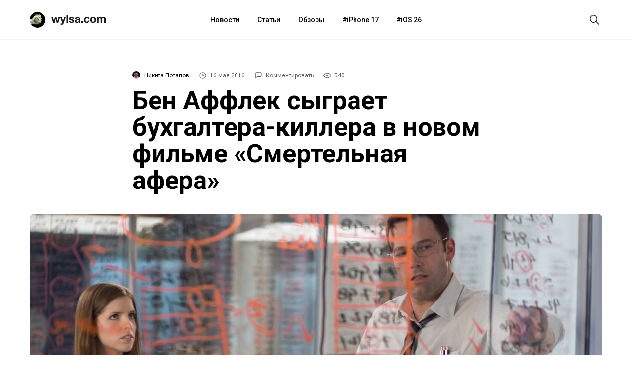

--- FILE ---
content_type: text/html; charset=utf-8
request_url: https://aflt.market.yandex.ru/widgets/service?appVersion=4e3c53b3d5b5ecec91b93b9c3c0637f348aa0ce5
body_size: 487
content:

        <!DOCTYPE html>
        <html>
            <head>
                <title>Виджеты, сервисная страница!</title>

                <script type="text/javascript" src="https://yastatic.net/s3/market-static/affiliate/2393a198fd495f7235c2.js" nonce="xwff8a8vNWikT6+G/hna6w=="></script>

                <script type="text/javascript" nonce="xwff8a8vNWikT6+G/hna6w==">
                    window.init({"browserslistEnv":"legacy","page":{"id":"affiliate-widgets:service"},"request":{"id":"1768982574506\u002F5eb17a5772f1add982a2f759e1480600\u002F1"},"metrikaCounterParams":{"id":45411513,"clickmap":true,"trackLinks":true,"accurateTrackBounce":true}});
                </script>
            </head>
        </html>
    

--- FILE ---
content_type: text/css
request_url: https://wylsa.com/wp-content/plugins/simple-author-box/assets/css/simple-author-box.min.css?ver=2.0.3
body_size: 5441
content:
.saboxplugin-wrap .saboxplugin-authorname a,.saboxplugin-wrap .saboxplugin-desc a,.saboxplugin-wrap .saboxplugin-web a{text-decoration:none}.saboxplugin-wrap{-webkit-box-sizing:border-box;-moz-box-sizing:border-box;-ms-box-sizing:border-box;box-sizing:border-box;border:1px solid #EEE;width:100%;clear:both;display:block;overflow:hidden;word-wrap:break-word}.saboxplugin-wrap .saboxplugin-gravatar{float:left;padding:20px}.saboxplugin-wrap .saboxplugin-gravatar img{max-width:100px;height:auto}.saboxplugin-wrap .saboxplugin-authorname{font-size:18px;line-height:1;margin:20px 0 0 20px;display:block}.saboxplugin-wrap .saboxplugin-authorname a:focus{outline:0}.saboxplugin-wrap .saboxplugin-desc{display:block;margin:5px 20px}.saboxplugin-wrap .saboxplugin-desc p{margin:5px 0 12px}.saboxplugin-wrap .saboxplugin-web{margin:0 20px 15px;text-align:left}.saboxplugin-wrap .sab-web-position{text-align:right}.saboxplugin-wrap .saboxplugin-web a{color:#ccc}.saboxplugin-wrap .saboxplugin-socials{position:relative;display:block;background:#FCFCFC;padding:0 15px;-webkit-box-shadow:0 1px 0 0 #eee inset;-moz-box-shadow:0 1px 0 0 #eee inset;box-shadow:0 1px 0 0 #eee inset}.saboxplugin-wrap .saboxplugin-socials a{text-decoration:none;padding:0;margin:0;border:0;-webkit-transition:opacity .4s;-moz-transition:opacity .4s;-o-transition:opacity .4s;transition:opacity .4s}.saboxplugin-wrap .saboxplugin-socials .saboxplugin-icon-color,.saboxplugin-wrap .saboxplugin-socials .saboxplugin-icon-grey{font-family:FontAwesome;font-style:normal;font-weight:400;text-decoration:inherit;position:relative;vertical-align:middle;margin:10px 5px;zoom:1}.saboxplugin-wrap .saboxplugin-socials a:hover{opacity:.8;-webkit-transition:opacity .4s;-moz-transition:opacity .4s;-o-transition:opacity .4s;transition:opacity .4s}.saboxplugin-wrap .saboxplugin-socials .saboxplugin-icon-color:before{display:block;width:30px;height:30px;line-height:33px;text-align:center;speak:none}.saboxplugin-wrap .saboxplugin-socials .saboxplugin-icon-color{font-size:14px;display:-moz-inline-stack;display:inline-block;background-clip:content-box;-moz-background-clip:content-box;-webkit-background-clip:content-box;-webkit-border-radius:0;-moz-border-radius:0;-ms-border-radius:0;-o-border-radius:0;border-radius:0;overflow:hidden}.saboxplugin-wrap .saboxplugin-socials .saboxplugin-icon-grey:before{display:block;text-align:center;speak:none;line-height:1}.saboxplugin-wrap .saboxplugin-socials .saboxplugin-icon-grey{font-size:20px;display:-moz-inline-stack;display:inline-block;color:#444}.clearfix:after,.clearfix:before{content:' ';display:table;line-height:0;clear:both}.ie7 .clearfix{zoom:1}.saboxplugin-wrap .saboxplugin-socials.sabox-colored .saboxplugin-icon-color{color:#fff}.saboxplugin-socials .saboxplugin-icon-color.saboxplugin-icon-user_email:before,.saboxplugin-socials .saboxplugin-icon-grey.saboxplugin-icon-user_email:before{content:'\f0e0'}.saboxplugin-socials .saboxplugin-icon-color.saboxplugin-icon-addthis:before,.saboxplugin-socials .saboxplugin-icon-grey.saboxplugin-icon-addthis:before{content:'\f067'}.saboxplugin-socials .saboxplugin-icon-color.saboxplugin-icon-behance:before,.saboxplugin-socials .saboxplugin-icon-grey.saboxplugin-icon-behance:before{content:'\f1b4'}.saboxplugin-socials .saboxplugin-icon-color.saboxplugin-icon-delicious:before,.saboxplugin-socials .saboxplugin-icon-grey.saboxplugin-icon-delicious:before{content:'\f1a5'}.saboxplugin-socials .saboxplugin-icon-color.saboxplugin-icon-deviantart:before,.saboxplugin-socials .saboxplugin-icon-grey.saboxplugin-icon-deviantart:before{content:'\f1bd'}.saboxplugin-socials .saboxplugin-icon-color.saboxplugin-icon-digg:before,.saboxplugin-socials .saboxplugin-icon-grey.saboxplugin-icon-digg:before{content:'\f1a6'}.saboxplugin-socials .saboxplugin-icon-color.saboxplugin-icon-dribbble:before,.saboxplugin-socials .saboxplugin-icon-grey.saboxplugin-icon-dribbble:before{content:'\f17d'}.saboxplugin-socials .saboxplugin-icon-color.saboxplugin-icon-facebook:before,.saboxplugin-socials .saboxplugin-icon-grey.saboxplugin-icon-facebook:before{content:'\f09a'}.saboxplugin-socials .saboxplugin-icon-color.saboxplugin-icon-flickr:before,.saboxplugin-socials .saboxplugin-icon-grey.saboxplugin-icon-flickr:before{content:'\f16e'}.saboxplugin-socials .saboxplugin-icon-color.saboxplugin-icon-github:before,.saboxplugin-socials .saboxplugin-icon-grey.saboxplugin-icon-github:before{content:'\f09b'}.saboxplugin-socials .saboxplugin-icon-color.saboxplugin-icon-google:before,.saboxplugin-socials .saboxplugin-icon-grey.saboxplugin-icon-google:before{content:'\f1a0'}.saboxplugin-socials .saboxplugin-icon-color.saboxplugin-icon-googleplus:before,.saboxplugin-socials .saboxplugin-icon-grey.saboxplugin-icon-googleplus:before{content:'\f0d5'}.saboxplugin-socials .saboxplugin-icon-color.saboxplugin-icon-html5:before,.saboxplugin-socials .saboxplugin-icon-grey.saboxplugin-icon-html5:before{content:'\f13b'}.saboxplugin-socials .saboxplugin-icon-color.saboxplugin-icon-instagram:before,.saboxplugin-socials .saboxplugin-icon-grey.saboxplugin-icon-instagram:before{content:'\f16d'}.saboxplugin-socials .saboxplugin-icon-color.saboxplugin-icon-linkedin:before,.saboxplugin-socials .saboxplugin-icon-grey.saboxplugin-icon-linkedin:before{content:'\f0e1'}.saboxplugin-socials .saboxplugin-icon-color.saboxplugin-icon-pinterest:before,.saboxplugin-socials .saboxplugin-icon-grey.saboxplugin-icon-pinterest:before{content:'\f0d2'}.saboxplugin-socials .saboxplugin-icon-color.saboxplugin-icon-reddit:before,.saboxplugin-socials .saboxplugin-icon-grey.saboxplugin-icon-reddit:before{content:'\f1a1'}.saboxplugin-socials .saboxplugin-icon-color.saboxplugin-icon-rss:before,.saboxplugin-socials .saboxplugin-icon-grey.saboxplugin-icon-rss:before{content:'\f09e'}.saboxplugin-socials .saboxplugin-icon-color.saboxplugin-icon-sharethis:before,.saboxplugin-socials .saboxplugin-icon-grey.saboxplugin-icon-sharethis:before{content:'\f1e0'}.saboxplugin-socials .saboxplugin-icon-color.saboxplugin-icon-skype:before,.saboxplugin-socials .saboxplugin-icon-grey.saboxplugin-icon-skype:before{content:'\f17e'}.saboxplugin-socials .saboxplugin-icon-color.saboxplugin-icon-soundcloud:before,.saboxplugin-socials .saboxplugin-icon-grey.saboxplugin-icon-soundcloud:before{content:'\f1be'}.saboxplugin-socials .saboxplugin-icon-color.saboxplugin-icon-spotify:before,.saboxplugin-socials .saboxplugin-icon-grey.saboxplugin-icon-spotify:before{content:'\f1bc'}.saboxplugin-socials .saboxplugin-icon-color.saboxplugin-icon-stackoverflow:before,.saboxplugin-socials .saboxplugin-icon-grey.saboxplugin-icon-stackoverflow:before{content:'\f16c'}.saboxplugin-socials .saboxplugin-icon-color.saboxplugin-icon-steam:before,.saboxplugin-socials .saboxplugin-icon-grey.saboxplugin-icon-steam:before{content:'\f1b6'}.saboxplugin-socials .saboxplugin-icon-color.saboxplugin-icon-stumbleUpon:before,.saboxplugin-socials .saboxplugin-icon-grey.saboxplugin-icon-stumbleUpon:before{content:'\f1a4'}.saboxplugin-socials .saboxplugin-icon-color.saboxplugin-icon-tumblr:before,.saboxplugin-socials .saboxplugin-icon-grey.saboxplugin-icon-tumblr:before{content:'\f173'}.saboxplugin-socials .saboxplugin-icon-color.saboxplugin-icon-twitter:before,.saboxplugin-socials .saboxplugin-icon-grey.saboxplugin-icon-twitter:before{content:'\f099'}.saboxplugin-socials .saboxplugin-icon-color.saboxplugin-icon-vimeo:before,.saboxplugin-socials .saboxplugin-icon-grey.saboxplugin-icon-vimeo:before{content:'\f194'}.saboxplugin-socials .saboxplugin-icon-color.saboxplugin-icon-windows:before,.saboxplugin-socials .saboxplugin-icon-grey.saboxplugin-icon-windows:before{content:'\f17a'}.saboxplugin-socials .saboxplugin-icon-color.saboxplugin-icon-wordpress:before,.saboxplugin-socials .saboxplugin-icon-grey.saboxplugin-icon-wordpress:before{content:'\f19a'}.saboxplugin-socials .saboxplugin-icon-color.saboxplugin-icon-yahoo:before,.saboxplugin-socials .saboxplugin-icon-grey.saboxplugin-icon-yahoo:before{content:'\f19e'}.saboxplugin-socials .saboxplugin-icon-color.saboxplugin-icon-youtube:before,.saboxplugin-socials .saboxplugin-icon-grey.saboxplugin-icon-youtube:before{content:'\f167'}.saboxplugin-socials .saboxplugin-icon-color.saboxplugin-icon-xing:before,.saboxplugin-socials .saboxplugin-icon-grey.saboxplugin-icon-xing:before{content:'\f168'}.saboxplugin-socials .saboxplugin-icon-color.saboxplugin-icon-mixcloud:before,.saboxplugin-socials .saboxplugin-icon-grey.saboxplugin-icon-mixcloud:before{content:'\f289'}.saboxplugin-socials .saboxplugin-icon-color.saboxplugin-icon-goodreads:before,.saboxplugin-socials .saboxplugin-icon-grey.saboxplugin-icon-goodreads:before{content:'\f2a6'}.saboxplugin-socials .saboxplugin-icon-color.saboxplugin-icon-twitch:before,.saboxplugin-socials .saboxplugin-icon-grey.saboxplugin-icon-twitch:before{content:'\f1e8'}.saboxplugin-socials .saboxplugin-icon-color.saboxplugin-icon-vk:before,.saboxplugin-socials .saboxplugin-icon-grey.saboxplugin-icon-vk:before{content:'\f189'}.saboxplugin-socials .saboxplugin-icon-color.saboxplugin-icon-medium:before,.saboxplugin-socials .saboxplugin-icon-grey.saboxplugin-icon-medium:before{content:'\f23a'}.saboxplugin-socials .saboxplugin-icon-color.saboxplugin-icon-quora:before,.saboxplugin-socials .saboxplugin-icon-grey.saboxplugin-icon-quora:before{content:'\f2c4'}.saboxplugin-socials .saboxplugin-icon-color.saboxplugin-icon-meetup:before,.saboxplugin-socials .saboxplugin-icon-grey.saboxplugin-icon-meetup:before{content:'\f2e0'}.saboxplugin-socials.sabox-colored .saboxplugin-icon-color.saboxplugin-icon-twitch{background-color:#6441a5}.saboxplugin-socials.sabox-colored .saboxplugin-icon-color.saboxplugin-icon-addthis{background:#FF8662;border:1px solid #D5644B;text-shadow:#d5644b 1px 1px,#d5644b 2px 2px,#d5644b 3px 3px,#d5644b 4px 4px,#d5644b 5px 5px,#d5644b 6px 6px,#d5644b 7px 7px,#d5644b 8px 8px,#d5644b 9px 9px,#d5644b 10px 10px,#d5644b 11px 11px,#d5644b 12px 12px,#d5644b 13px 13px,#d5644b 14px 14px,#d5644b 15px 15px,#d5644b 16px 16px,#d5644b 17px 17px,#d5644b 18px 18px,#d5644b 19px 19px,#d5644b 20px 20px,#d5644b 21px 21px,#d5644b 22px 22px,#d5644b 23px 23px,#d5644b 24px 24px,#d5644b 25px 25px,#d5644b 26px 26px,#d5644b 27px 27px,#d5644b 28px 28px,#d5644b 29px 29px,#d5644b 30px 30px}.saboxplugin-socials.sabox-colored .saboxplugin-icon-color.saboxplugin-icon-behance{background:#0294FF;border:1px solid #0083D4;text-shadow:#0083d4 1px 1px,#0083d4 2px 2px,#0083d4 3px 3px,#0083d4 4px 4px,#0083d4 5px 5px,#0083d4 6px 6px,#0083d4 7px 7px,#0083d4 8px 8px,#0083d4 9px 9px,#0083d4 10px 10px,#0083d4 11px 11px,#0083d4 12px 12px,#0083d4 13px 13px,#0083d4 14px 14px,#0083d4 15px 15px,#0083d4 16px 16px,#0083d4 17px 17px,#0083d4 18px 18px,#0083d4 19px 19px,#0083d4 20px 20px,#0083d4 21px 21px,#0083d4 22px 22px,#0083d4 23px 23px,#0083d4 24px 24px,#0083d4 25px 25px,#0083d4 26px 26px,#0083d4 27px 27px,#0083d4 28px 28px,#0083d4 29px 29px,#0083d4 30px 30px}.saboxplugin-socials.sabox-colored .saboxplugin-icon-color.saboxplugin-icon-delicious{background:#0294FF;border:1px solid #007ECD;text-shadow:#007ecd 1px 1px,#007ecd 2px 2px,#007ecd 3px 3px,#007ecd 4px 4px,#007ecd 5px 5px,#007ecd 6px 6px,#007ecd 7px 7px,#007ecd 8px 8px,#007ecd 9px 9px,#007ecd 10px 10px,#007ecd 11px 11px,#007ecd 12px 12px,#007ecd 13px 13px,#007ecd 14px 14px,#007ecd 15px 15px,#007ecd 16px 16px,#007ecd 17px 17px,#007ecd 18px 18px,#007ecd 19px 19px,#007ecd 20px 20px,#007ecd 21px 21px,#007ecd 22px 22px,#007ecd 23px 23px,#007ecd 24px 24px,#007ecd 25px 25px,#007ecd 26px 26px,#007ecd 27px 27px,#007ecd 28px 28px,#007ecd 29px 29px,#007ecd 30px 30px}.saboxplugin-socials.sabox-colored .saboxplugin-icon-color.saboxplugin-icon-deviantart{background:#DCE22B;border:1px solid #B2B423;text-shadow:#b2b423 1px 1px,#b2b423 2px 2px,#b2b423 3px 3px,#b2b423 4px 4px,#b2b423 5px 5px,#b2b423 6px 6px,#b2b423 7px 7px,#b2b423 8px 8px,#b2b423 9px 9px,#b2b423 10px 10px,#b2b423 11px 11px,#b2b423 12px 12px,#b2b423 13px 13px,#b2b423 14px 14px,#b2b423 15px 15px,#b2b423 16px 16px,#b2b423 17px 17px,#b2b423 18px 18px,#b2b423 19px 19px,#b2b423 20px 20px,#b2b423 21px 21px,#b2b423 22px 22px,#b2b423 23px 23px,#b2b423 24px 24px,#b2b423 25px 25px,#b2b423 26px 26px,#b2b423 27px 27px,#b2b423 28px 28px,#b2b423 29px 29px,#b2b423 30px 30px}.saboxplugin-socials.sabox-colored .saboxplugin-icon-color.saboxplugin-icon-digg{background:#1B8EC4;border:1px solid #126C92;text-shadow:#126c92 1px 1px,#126c92 2px 2px,#126c92 3px 3px,#126c92 4px 4px,#126c92 5px 5px,#126c92 6px 6px,#126c92 7px 7px,#126c92 8px 8px,#126c92 9px 9px,#126c92 10px 10px,#126c92 11px 11px,#126c92 12px 12px,#126c92 13px 13px,#126c92 14px 14px,#126c92 15px 15px,#126c92 16px 16px,#126c92 17px 17px,#126c92 18px 18px,#126c92 19px 19px,#126c92 20px 20px,#126c92 21px 21px,#126c92 22px 22px,#126c92 23px 23px,#126c92 24px 24px,#126c92 25px 25px,#126c92 26px 26px,#126c92 27px 27px,#126c92 28px 28px,#126c92 29px 29px,#126c92 30px 30px}.saboxplugin-socials.sabox-colored .saboxplugin-icon-color.saboxplugin-icon-dribbble{background:#EF76A4;border:1px solid #C05C84;text-shadow:#c05c84 1px 1px,#c05c84 2px 2px,#c05c84 3px 3px,#c05c84 4px 4px,#c05c84 5px 5px,#c05c84 6px 6px,#c05c84 7px 7px,#c05c84 8px 8px,#c05c84 9px 9px,#c05c84 10px 10px,#c05c84 11px 11px,#c05c84 12px 12px,#c05c84 13px 13px,#c05c84 14px 14px,#c05c84 15px 15px,#c05c84 16px 16px,#c05c84 17px 17px,#c05c84 18px 18px,#c05c84 19px 19px,#c05c84 20px 20px,#c05c84 21px 21px,#c05c84 22px 22px,#c05c84 23px 23px,#c05c84 24px 24px,#c05c84 25px 25px,#c05c84 26px 26px,#c05c84 27px 27px,#c05c84 28px 28px,#c05c84 29px 29px,#c05c84 30px 30px}.saboxplugin-socials.sabox-colored .saboxplugin-icon-color.saboxplugin-icon-facebook{background:#3B5998;border:1px solid #1E3D7A;text-shadow:#1e3d7a 1px 1px,#1e3d7a 2px 2px,#1e3d7a 3px 3px,#1e3d7a 4px 4px,#1e3d7a 5px 5px,#1e3d7a 6px 6px,#1e3d7a 7px 7px,#1e3d7a 8px 8px,#1e3d7a 9px 9px,#1e3d7a 10px 10px,#1e3d7a 11px 11px,#1e3d7a 12px 12px,#1e3d7a 13px 13px,#1e3d7a 14px 14px,#1e3d7a 15px 15px,#1e3d7a 16px 16px,#1e3d7a 17px 17px,#1e3d7a 18px 18px,#1e3d7a 19px 19px,#1e3d7a 20px 20px,#1e3d7a 21px 21px,#1e3d7a 22px 22px,#1e3d7a 23px 23px,#1e3d7a 24px 24px,#1e3d7a 25px 25px,#1e3d7a 26px 26px,#1e3d7a 27px 27px,#1e3d7a 28px 28px,#1e3d7a 29px 29px,#1e3d7a 30px 30px}.saboxplugin-socials.sabox-colored .saboxplugin-icon-color.saboxplugin-icon-flickr{background:#FF0586;border:1px solid #D0006F;text-shadow:#d0006f 1px 1px,#d0006f 2px 2px,#d0006f 3px 3px,#d0006f 4px 4px,#d0006f 5px 5px,#d0006f 6px 6px,#d0006f 7px 7px,#d0006f 8px 8px,#d0006f 9px 9px,#d0006f 10px 10px,#d0006f 11px 11px,#d0006f 12px 12px,#d0006f 13px 13px,#d0006f 14px 14px,#d0006f 15px 15px,#d0006f 16px 16px,#d0006f 17px 17px,#d0006f 18px 18px,#d0006f 19px 19px,#d0006f 20px 20px,#d0006f 21px 21px,#d0006f 22px 22px,#d0006f 23px 23px,#d0006f 24px 24px,#d0006f 25px 25px,#d0006f 26px 26px,#d0006f 27px 27px,#d0006f 28px 28px,#d0006f 29px 29px,#d0006f 30px 30px}.saboxplugin-socials.sabox-colored .saboxplugin-icon-color.saboxplugin-icon-github{background:#829AA8;border:1px solid #4F7385;text-shadow:#4f7385 1px 1px,#4f7385 2px 2px,#4f7385 3px 3px,#4f7385 4px 4px,#4f7385 5px 5px,#4f7385 6px 6px,#4f7385 7px 7px,#4f7385 8px 8px,#4f7385 9px 9px,#4f7385 10px 10px,#4f7385 11px 11px,#4f7385 12px 12px,#4f7385 13px 13px,#4f7385 14px 14px,#4f7385 15px 15px,#4f7385 16px 16px,#4f7385 17px 17px,#4f7385 18px 18px,#4f7385 19px 19px,#4f7385 20px 20px,#4f7385 21px 21px,#4f7385 22px 22px,#4f7385 23px 23px,#4f7385 24px 24px,#4f7385 25px 25px,#4f7385 26px 26px,#4f7385 27px 27px,#4f7385 28px 28px,#4f7385 29px 29px,#4f7385 30px 30px}.saboxplugin-socials.sabox-colored .saboxplugin-icon-color.saboxplugin-icon-google{background:#E8262F;border:1px solid #C20C18;text-shadow:#c20c18 1px 1px,#c20c18 2px 2px,#c20c18 3px 3px,#c20c18 4px 4px,#c20c18 5px 5px,#c20c18 6px 6px,#c20c18 7px 7px,#c20c18 8px 8px,#c20c18 9px 9px,#c20c18 10px 10px,#c20c18 11px 11px,#c20c18 12px 12px,#c20c18 13px 13px,#c20c18 14px 14px,#c20c18 15px 15px,#c20c18 16px 16px,#c20c18 17px 17px,#c20c18 18px 18px,#c20c18 19px 19px,#c20c18 20px 20px,#c20c18 21px 21px,#c20c18 22px 22px,#c20c18 23px 23px,#c20c18 24px 24px,#c20c18 25px 25px,#c20c18 26px 26px,#c20c18 27px 27px,#c20c18 28px 28px,#c20c18 29px 29px,#c20c18 30px 30px}.saboxplugin-socials.sabox-colored .saboxplugin-icon-color.saboxplugin-icon-googleplus{background:#DD4B39;border:1px solid #B32414;text-shadow:#b32414 1px 1px,#b32414 2px 2px,#b32414 3px 3px,#b32414 4px 4px,#b32414 5px 5px,#b32414 6px 6px,#b32414 7px 7px,#b32414 8px 8px,#b32414 9px 9px,#b32414 10px 10px,#b32414 11px 11px,#b32414 12px 12px,#b32414 13px 13px,#b32414 14px 14px,#b32414 15px 15px,#b32414 16px 16px,#b32414 17px 17px,#b32414 18px 18px,#b32414 19px 19px,#b32414 20px 20px,#b32414 21px 21px,#b32414 22px 22px,#b32414 23px 23px,#b32414 24px 24px,#b32414 25px 25px,#b32414 26px 26px,#b32414 27px 27px,#b32414 28px 28px,#b32414 29px 29px,#b32414 30px 30px}.saboxplugin-socials.sabox-colored .saboxplugin-icon-color.saboxplugin-icon-html5{background:#F16528;border:1px solid #C23D08;text-shadow:#c23d08 1px 1px,#c23d08 2px 2px,#c23d08 3px 3px,#c23d08 4px 4px,#c23d08 5px 5px,#c23d08 6px 6px,#c23d08 7px 7px,#c23d08 8px 8px,#c23d08 9px 9px,#c23d08 10px 10px,#c23d08 11px 11px,#c23d08 12px 12px,#c23d08 13px 13px,#c23d08 14px 14px,#c23d08 15px 15px,#c23d08 16px 16px,#c23d08 17px 17px,#c23d08 18px 18px,#c23d08 19px 19px,#c23d08 20px 20px,#c23d08 21px 21px,#c23d08 22px 22px,#c23d08 23px 23px,#c23d08 24px 24px,#c23d08 25px 25px,#c23d08 26px 26px,#c23d08 27px 27px,#c23d08 28px 28px,#c23d08 29px 29px,#c23d08 30px 30px}.saboxplugin-socials.sabox-colored .saboxplugin-icon-color.saboxplugin-icon-instagram{background:#417096;border:1px solid #244F70;text-shadow:#244f70 1px 1px,#244f70 2px 2px,#244f70 3px 3px,#244f70 4px 4px,#244f70 5px 5px,#244f70 6px 6px,#244f70 7px 7px,#244f70 8px 8px,#244f70 9px 9px,#244f70 10px 10px,#244f70 11px 11px,#244f70 12px 12px,#244f70 13px 13px,#244f70 14px 14px,#244f70 15px 15px,#244f70 16px 16px,#244f70 17px 17px,#244f70 18px 18px,#244f70 19px 19px,#244f70 20px 20px,#244f70 21px 21px,#244f70 22px 22px,#244f70 23px 23px,#244f70 24px 24px,#244f70 25px 25px,#244f70 26px 26px,#244f70 27px 27px,#244f70 28px 28px,#244f70 29px 29px,#244f70 30px 30px}.saboxplugin-socials.sabox-colored .saboxplugin-icon-color.saboxplugin-icon-linkedin{background:#1583BB;border:1px solid #036390;text-shadow:#036390 1px 1px,#036390 2px 2px,#036390 3px 3px,#036390 4px 4px,#036390 5px 5px,#036390 6px 6px,#036390 7px 7px,#036390 8px 8px,#036390 9px 9px,#036390 10px 10px,#036390 11px 11px,#036390 12px 12px,#036390 13px 13px,#036390 14px 14px,#036390 15px 15px,#036390 16px 16px,#036390 17px 17px,#036390 18px 18px,#036390 19px 19px,#036390 20px 20px,#036390 21px 21px,#036390 22px 22px,#036390 23px 23px,#036390 24px 24px,#036390 25px 25px,#036390 26px 26px,#036390 27px 27px,#036390 28px 28px,#036390 29px 29px,#036390 30px 30px}.saboxplugin-socials.sabox-colored .saboxplugin-icon-color.saboxplugin-icon-pinterest{background:#CB2027;border:1px solid #9D060E;text-shadow:#9d063e 1px 1px,#9d063e 2px 2px,#9d063e 3px 3px,#9d063e 4px 4px,#9d063e 5px 5px,#9d063e 6px 6px,#9d063e 7px 7px,#9d063e 8px 8px,#9d063e 9px 9px,#9d063e 10px 10px,#9d063e 11px 11px,#9d063e 12px 12px,#9d063e 13px 13px,#9d063e 14px 14px,#9d063e 15px 15px,#9d063e 16px 16px,#9d063e 17px 17px,#9d063e 18px 18px,#9d063e 19px 19px,#9d063e 20px 20px,#9d063e 21px 21px,#9d063e 22px 22px,#9d063e 23px 23px,#9d063e 24px 24px,#9d063e 25px 25px,#9d063e 26px 26px,#9d063e 27px 27px,#9d063e 28px 28px,#9d063e 29px 29px,#9d063e 30px 30px}.saboxplugin-socials.sabox-colored .saboxplugin-icon-color.saboxplugin-icon-reddit{background:#FF4107;border:1px solid #C62D02;text-shadow:#c62d02 1px 1px,#c62d02 2px 2px,#c62d02 3px 3px,#c62d02 4px 4px,#c62d02 5px 5px,#c62d02 6px 6px,#c62d02 7px 7px,#c62d02 8px 8px,#c62d02 9px 9px,#c62d02 10px 10px,#c62d02 11px 11px,#c62d02 12px 12px,#c62d02 13px 13px,#c62d02 14px 14px,#c62d02 15px 15px,#c62d02 16px 16px,#c62d02 17px 17px,#c62d02 18px 18px,#c62d02 19px 19px,#c62d02 20px 20px,#c62d02 21px 21px,#c62d02 22px 22px,#c62d02 23px 23px,#c62d02 24px 24px,#c62d02 25px 25px,#c62d02 26px 26px,#c62d02 27px 27px,#c62d02 28px 28px,#c62d02 29px 29px,#c62d02 30px 30px}.saboxplugin-socials.sabox-colored .saboxplugin-icon-color.saboxplugin-icon-rss{background:#FF7A21;border:1px solid #C24B02;text-shadow:#c24b02 1px 1px,#c24b02 2px 2px,#c24b02 3px 3px,#c24b02 4px 4px,#c24b02 5px 5px,#c24b02 6px 6px,#c24b02 7px 7px,#c24b02 8px 8px,#c24b02 9px 9px,#c24b02 10px 10px,#c24b02 11px 11px,#c24b02 12px 12px,#c24b02 13px 13px,#c24b02 14px 14px,#c24b02 15px 15px,#c24b02 16px 16px,#c24b02 17px 17px,#c24b02 18px 18px,#c24b02 19px 19px,#c24b02 20px 20px,#c24b02 21px 21px,#c24b02 22px 22px,#c24b02 23px 23px,#c24b02 24px 24px,#c24b02 25px 25px,#c24b02 26px 26px,#c24b02 27px 27px,#c24b02 28px 28px,#c24b02 29px 29px,#c24b02 30px 30px}.saboxplugin-socials.sabox-colored .saboxplugin-icon-color.saboxplugin-icon-sharethis{background:#1D9565;border:1px solid #076840;text-shadow:#076840 1px 1px,#076840 2px 2px,#076840 3px 3px,#076840 4px 4px,#076840 5px 5px,#076840 6px 6px,#076840 7px 7px,#076840 8px 8px,#076840 9px 9px,#076840 10px 10px,#076840 11px 11px,#076840 12px 12px,#076840 13px 13px,#076840 14px 14px,#076840 15px 15px,#076840 16px 16px,#076840 17px 17px,#076840 18px 18px,#076840 19px 19px,#076840 20px 20px,#076840 21px 21px,#076840 22px 22px,#076840 23px 23px,#076840 24px 24px,#076840 25px 25px,#076840 26px 26px,#076840 27px 27px,#076840 28px 28px,#076840 29px 29px,#076840 30px 30px}.saboxplugin-socials.sabox-colored .saboxplugin-icon-color.saboxplugin-icon-skype{background:#3FC1F4;border:1px solid #1B95C2;text-shadow:#1b95c2 1px 1px,#1b95c2 2px 2px,#1b95c2 3px 3px,#1b95c2 4px 4px,#1b95c2 5px 5px,#1b95c2 6px 6px,#1b95c2 7px 7px,#1b95c2 8px 8px,#1b95c2 9px 9px,#1b95c2 10px 10px,#1b95c2 11px 11px,#1b95c2 12px 12px,#1b95c2 13px 13px,#1b95c2 14px 14px,#1b95c2 15px 15px,#1b95c2 16px 16px,#1b95c2 17px 17px,#1b95c2 18px 18px,#1b95c2 19px 19px,#1b95c2 20px 20px,#1b95c2 21px 21px,#1b95c2 22px 22px,#1b95c2 23px 23px,#1b95c2 24px 24px,#1b95c2 25px 25px,#1b95c2 26px 26px,#1b95c2 27px 27px,#1b95c2 28px 28px,#1b95c2 29px 29px,#1b95c2 30px 30px}.saboxplugin-socials.sabox-colored .saboxplugin-icon-color.saboxplugin-icon-soundcloud{background:#FF5419;border:1px solid #C73002;text-shadow:#c73002 1px 1px,#c73002 2px 2px,#c73002 3px 3px,#c73002 4px 4px,#c73002 5px 5px,#c73002 6px 6px,#c73002 7px 7px,#c73002 8px 8px,#c73002 9px 9px,#c73002 10px 10px,#c73002 11px 11px,#c73002 12px 12px,#c73002 13px 13px,#c73002 14px 14px,#c73002 15px 15px,#c73002 16px 16px,#c73002 17px 17px,#c73002 18px 18px,#c73002 19px 19px,#c73002 20px 20px,#c73002 21px 21px,#c73002 22px 22px,#c73002 23px 23px,#c73002 24px 24px,#c73002 25px 25px,#c73002 26px 26px,#c73002 27px 27px,#c73002 28px 28px,#c73002 29px 29px,#c73002 30px 30px}.saboxplugin-socials.sabox-colored .saboxplugin-icon-color.saboxplugin-icon-spotify{background:#AECF02;border:1px solid #829900;text-shadow:#829900 1px 1px,#829900 2px 2px,#829900 3px 3px,#829900 4px 4px,#829900 5px 5px,#829900 6px 6px,#829900 7px 7px,#829900 8px 8px,#829900 9px 9px,#829900 10px 10px,#829900 11px 11px,#829900 12px 12px,#829900 13px 13px,#829900 14px 14px,#829900 15px 15px,#829900 16px 16px,#829900 17px 17px,#829900 18px 18px,#829900 19px 19px,#829900 20px 20px,#829900 21px 21px,#829900 22px 22px,#829900 23px 23px,#829900 24px 24px,#829900 25px 25px,#829900 26px 26px,#829900 27px 27px,#829900 28px 28px,#829900 29px 29px,#829900 30px 30px}.saboxplugin-socials.sabox-colored .saboxplugin-icon-color.saboxplugin-icon-stackoverflow{background:#FF661E;border:1px solid #CE3A00;text-shadow:#ce3a00 1px 1px,#ce3a00 2px 2px,#ce3a00 3px 3px,#ce3a00 4px 4px,#ce3a00 5px 5px,#ce3a00 6px 6px,#ce3a00 7px 7px,#ce3a00 8px 8px,#ce3a00 9px 9px,#ce3a00 10px 10px,#ce3a00 11px 11px,#ce3a00 12px 12px,#ce3a00 13px 13px,#ce3a00 14px 14px,#ce3a00 15px 15px,#ce3a00 16px 16px,#ce3a00 17px 17px,#ce3a00 18px 18px,#ce3a00 19px 19px,#ce3a00 20px 20px,#ce3a00 21px 21px,#ce3a00 22px 22px,#ce3a00 23px 23px,#ce3a00 24px 24px,#ce3a00 25px 25px,#ce3a00 26px 26px,#ce3a00 27px 27px,#ce3a00 28px 28px,#ce3a00 29px 29px,#ce3a00 30px 30px}.saboxplugin-socials.sabox-colored .saboxplugin-icon-color.saboxplugin-icon-steam,.saboxplugin-socials.sabox-colored .saboxplugin-icon-color.saboxplugin-icon-user_email{background:#484848;border:1px solid #302B2B;text-shadow:#302b2b 1px 1px,#302b2b 2px 2px,#302b2b 3px 3px,#302b2b 4px 4px,#302b2b 5px 5px,#302b2b 6px 6px,#302b2b 7px 7px,#302b2b 8px 8px,#302b2b 9px 9px,#302b2b 10px 10px,#302b2b 11px 11px,#302b2b 12px 12px,#302b2b 13px 13px,#302b2b 14px 14px,#302b2b 15px 15px,#302b2b 16px 16px,#302b2b 17px 17px,#302b2b 18px 18px,#302b2b 19px 19px,#302b2b 20px 20px,#302b2b 21px 21px,#302b2b 22px 22px,#302b2b 23px 23px,#302b2b 24px 24px,#302b2b 25px 25px,#302b2b 26px 26px,#302b2b 27px 27px,#302b2b 28px 28px,#302b2b 29px 29px,#302b2b 30px 30px}.saboxplugin-socials.sabox-colored .saboxplugin-icon-color.saboxplugin-icon-stumbleUpon{background:#EB4923;border:1px solid #BE2507;text-shadow:#be2507 1px 1px,#be2507 2px 2px,#be2507 3px 3px,#be2507 4px 4px,#be2507 5px 5px,#be2507 6px 6px,#be2507 7px 7px,#be2507 8px 8px,#be2507 9px 9px,#be2507 10px 10px,#be2507 11px 11px,#be2507 12px 12px,#be2507 13px 13px,#be2507 14px 14px,#be2507 15px 15px,#be2507 16px 16px,#be2507 17px 17px,#be2507 18px 18px,#be2507 19px 19px,#be2507 20px 20px,#be2507 21px 21px,#be2507 22px 22px,#be2507 23px 23px,#be2507 24px 24px,#be2507 25px 25px,#be2507 26px 26px,#be2507 27px 27px,#be2507 28px 28px,#be2507 29px 29px,#be2507 30px 30px}.saboxplugin-socials.sabox-colored .saboxplugin-icon-color.saboxplugin-icon-tumblr{background:#3C576C;border:1px solid #1E3546;text-shadow:#1e3546 1px 1px,#1e3546 2px 2px,#1e3546 3px 3px,#1e3546 4px 4px,#1e3546 5px 5px,#1e3546 6px 6px,#1e3546 7px 7px,#1e3546 8px 8px,#1e3546 9px 9px,#1e3546 10px 10px,#1e3546 11px 11px,#1e3546 12px 12px,#1e3546 13px 13px,#1e3546 14px 14px,#1e3546 15px 15px,#1e3546 16px 16px,#1e3546 17px 17px,#1e3546 18px 18px,#1e3546 19px 19px,#1e3546 20px 20px,#1e3546 21px 21px,#1e3546 22px 22px,#1e3546 23px 23px,#1e3546 24px 24px,#1e3546 25px 25px,#1e3546 26px 26px,#1e3546 27px 27px,#1e3546 28px 28px,#1e3546 29px 29px,#1e3546 30px 30px}.saboxplugin-socials.sabox-colored .saboxplugin-icon-color.saboxplugin-icon-twitter{background:#00ACED;border:1px solid #008AB8;text-shadow:#008ab8 1px 1px,#008ab8 2px 2px,#008ab8 3px 3px,#008ab8 4px 4px,#008ab8 5px 5px,#008ab8 6px 6px,#008ab8 7px 7px,#008ab8 8px 8px,#008ab8 9px 9px,#008ab8 10px 10px,#008ab8 11px 11px,#008ab8 12px 12px,#008ab8 13px 13px,#008ab8 14px 14px,#008ab8 15px 15px,#008ab8 16px 16px,#008ab8 17px 17px,#008ab8 18px 18px,#008ab8 19px 19px,#008ab8 20px 20px,#008ab8 21px 21px,#008ab8 22px 22px,#008ab8 23px 23px,#008ab8 24px 24px,#008ab8 25px 25px,#008ab8 26px 26px,#008ab8 27px 27px,#008ab8 28px 28px,#008ab8 29px 29px,#008ab8 30px 30px}.saboxplugin-socials.sabox-colored .saboxplugin-icon-color.saboxplugin-icon-vimeo{background:#006599;border:1px solid #00496A;text-shadow:#00496a 1px 1px,#00496a 2px 2px,#00496a 3px 3px,#00496a 4px 4px,#00496a 5px 5px,#00496a 6px 6px,#00496a 7px 7px,#00496a 8px 8px,#00496a 9px 9px,#00496a 10px 10px,#00496a 11px 11px,#00496a 12px 12px,#00496a 13px 13px,#00496a 14px 14px,#00496a 15px 15px,#00496a 16px 16px,#00496a 17px 17px,#00496a 18px 18px,#00496a 19px 19px,#00496a 20px 20px,#00496a 21px 21px,#00496a 22px 22px,#00496a 23px 23px,#00496a 24px 24px,#00496a 25px 25px,#00496a 26px 26px,#00496a 27px 27px,#00496a 28px 28px,#00496a 29px 29px,#00496a 30px 30px}.saboxplugin-socials.sabox-colored .saboxplugin-icon-color.saboxplugin-icon-windows{background:#00ADEF;border:1px solid #038BBC;text-shadow:#038bbc 1px 1px,#038bbc 2px 2px,#038bbc 3px 3px,#038bbc 4px 4px,#038bbc 5px 5px,#038bbc 6px 6px,#038bbc 7px 7px,#038bbc 8px 8px,#038bbc 9px 9px,#038bbc 10px 10px,#038bbc 11px 11px,#038bbc 12px 12px,#038bbc 13px 13px,#038bbc 14px 14px,#038bbc 15px 15px,#038bbc 16px 16px,#038bbc 17px 17px,#038bbc 18px 18px,#038bbc 19px 19px,#038bbc 20px 20px,#038bbc 21px 21px,#038bbc 22px 22px,#038bbc 23px 23px,#038bbc 24px 24px,#038bbc 25px 25px,#038bbc 26px 26px,#038bbc 27px 27px,#038bbc 28px 28px,#038bbc 29px 29px,#038bbc 30px 30px}.saboxplugin-socials.sabox-colored .saboxplugin-icon-color.saboxplugin-icon-wordpress{background:#21759A;border:1px solid #0F607E;text-shadow:#0f607e 1px 1px,#0f607e 2px 2px,#0f607e 3px 3px,#0f607e 4px 4px,#0f607e 5px 5px,#0f607e 6px 6px,#0f607e 7px 7px,#0f607e 8px 8px,#0f607e 9px 9px,#0f607e 10px 10px,#0f607e 11px 11px,#0f607e 12px 12px,#0f607e 13px 13px,#0f607e 14px 14px,#0f607e 15px 15px,#0f607e 16px 16px,#0f607e 17px 17px,#0f607e 18px 18px,#0f607e 19px 19px,#0f607e 20px 20px,#0f607e 21px 21px,#0f607e 22px 22px,#0f607e 23px 23px,#0f607e 24px 24px,#0f607e 25px 25px,#0f607e 26px 26px,#0f607e 27px 27px,#0f607e 28px 28px,#0f607e 29px 29px,#0f607e 30px 30px}.saboxplugin-socials.sabox-colored .saboxplugin-icon-color.saboxplugin-icon-yahoo{background:#4101AF;border:1px solid #290074;text-shadow:#290074 1px 1px,#290074 2px 2px,#290074 3px 3px,#290074 4px 4px,#290074 5px 5px,#290074 6px 6px,#290074 7px 7px,#290074 8px 8px,#290074 9px 9px,#290074 10px 10px,#290074 11px 11px,#290074 12px 12px,#290074 13px 13px,#290074 14px 14px,#290074 15px 15px,#290074 16px 16px,#290074 17px 17px,#290074 18px 18px,#290074 19px 19px,#290074 20px 20px,#290074 21px 21px,#290074 22px 22px,#290074 23px 23px,#290074 24px 24px,#290074 25px 25px,#290074 26px 26px,#290074 27px 27px,#290074 28px 28px,#290074 29px 29px,#290074 30px 30px}.saboxplugin-socials.sabox-colored .saboxplugin-icon-color.saboxplugin-icon-youtube{background:#E52C27;border:1px solid #BE0707;text-shadow:#be0707 1px 1px,#be0707 2px 2px,#be0707 3px 3px,#be0707 4px 4px,#be0707 5px 5px,#be0707 6px 6px,#be0707 7px 7px,#be0707 8px 8px,#be0707 9px 9px,#be0707 10px 10px,#be0707 11px 11px,#be0707 12px 12px,#be0707 13px 13px,#be0707 14px 14px,#be0707 15px 15px,#be0707 16px 16px,#be0707 17px 17px,#be0707 18px 18px,#be0707 19px 19px,#be0707 20px 20px,#be0707 21px 21px,#be0707 22px 22px,#be0707 23px 23px,#be0707 24px 24px,#be0707 25px 25px,#be0707 26px 26px,#be0707 27px 27px,#be0707 28px 28px,#be0707 29px 29px,#be0707 30px 30px}.saboxplugin-socials.sabox-colored .saboxplugin-icon-color.saboxplugin-icon-xing{background:#026466;border:1px solid #004746;text-shadow:#004746 1px 1px,#004746 2px 2px,#004746 3px 3px,#004746 4px 4px,#004746 5px 5px,#004746 6px 6px,#004746 7px 7px,#004746 8px 8px,#004746 9px 9px,#004746 10px 10px,#004746 11px 11px,#004746 12px 12px,#004746 13px 13px,#004746 14px 14px,#004746 15px 15px,#004746 16px 16px,#004746 17px 17px,#004746 18px 18px,#004746 19px 19px,#004746 20px 20px,#004746 21px 21px,#004746 22px 22px,#004746 23px 23px,#004746 24px 24px,#004746 25px 25px,#004746 26px 26px,#004746 27px 27px,#004746 28px 28px,#004746 29px 29px,#004746 30px 30px}.saboxplugin-socials.sabox-colored .saboxplugin-icon-color.saboxplugin-icon-mixcloud{background:#52aad8;border:1px solid #1B95C2;text-shadow:#1b95c2 1px 1px,#1b95c2 2px 2px,#1b95c2 3px 3px,#1b95c2 4px 4px,#1b95c2 5px 5px,#1b95c2 6px 6px,#1b95c2 7px 7px,#1b95c2 8px 8px,#1b95c2 9px 9px,#1b95c2 10px 10px,#1b95c2 11px 11px,#1b95c2 12px 12px,#1b95c2 13px 13px,#1b95c2 14px 14px,#1b95c2 15px 15px,#1b95c2 16px 16px,#1b95c2 17px 17px,#1b95c2 18px 18px,#1b95c2 19px 19px,#1b95c2 20px 20px,#1b95c2 21px 21px,#1b95c2 22px 22px,#1b95c2 23px 23px,#1b95c2 24px 24px,#1b95c2 25px 25px,#1b95c2 26px 26px,#1b95c2 27px 27px,#1b95c2 28px 28px,#1b95c2 29px 29px,#1b95c2 30px 30px}.saboxplugin-socials.sabox-colored .saboxplugin-icon-color.saboxplugin-icon-vk{background-color:#45668e}.saboxplugin-socials.sabox-colored .saboxplugin-icon-color.saboxplugin-icon-medium{background-color:#00ab6c}.saboxplugin-socials.sabox-colored .saboxplugin-icon-color.saboxplugin-icon-quora{background-color:#a82400}.saboxplugin-socials.sabox-colored .saboxplugin-icon-color.saboxplugin-icon-meetup{background-color:#e0393e}.saboxplugin-socials.sabox-colored .saboxplugin-icon-color.saboxplugin-icon-goodreads{background:#553b08;border:1px solid #1B95C2}.sabox-plus-item{margin-bottom:20px}@media screen and (max-width:480px){.saboxplugin-wrap{text-align:center}.saboxplugin-wrap .saboxplugin-gravatar img{float:none;display:inline-block;display:-moz-inline-stack;vertical-align:middle;zoom:1}.saboxplugin-wrap .saboxplugin-desc{margin:0 10px 20px;text-align:center}.saboxplugin-wrap .saboxplugin-authorname{text-align:center;margin:10px 0 20px}}
